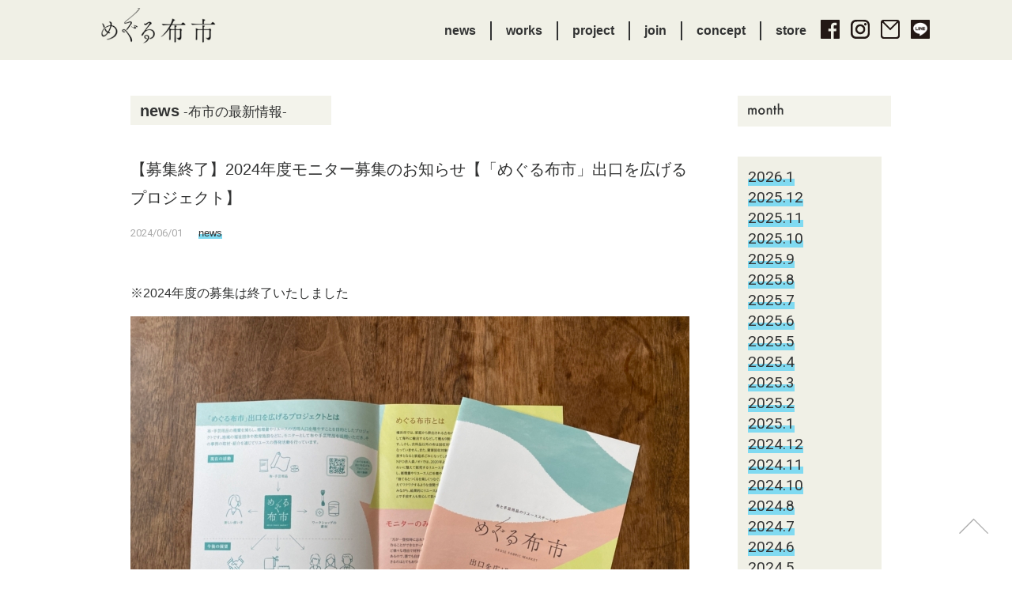

--- FILE ---
content_type: text/html; charset=UTF-8
request_url: https://applique.morinooto.jp/news/2024deguchi.html
body_size: 22756
content:
<!DOCTYPE html>
<html>
<head>
<meta charset="utf-8">
<title>【募集終了】2024年度モニター募集のお知らせ【「めぐる布市」出口を広げるプロジェクト】｜news｜めぐる布市</title>
<meta name="description" content="<p>※2024年度の募集は終了いたしました 「めぐる布市」出口を広げるプロジェクトは、布の循環量を増やし、リユース品を活用する人をより増やしていく活動として、2023年4月から地球環境基金の助成を受けはじまりました。 寄付さ [&hellip;]</p>
">
<meta property="og:title" content="【募集終了】2024年度モニター募集のお知らせ【「めぐる布市」出口を広げるプロジェクト】｜news｜めぐる布市">
<meta property="og:description" content="<p>※2024年度の募集は終了いたしました 「めぐる布市」出口を広げるプロジェクトは、布の循環量を増やし、リユース品を活用する人をより増やしていく活動として、2023年4月から地球環境基金の助成を受けはじまりました。 寄付さ [&hellip;]</p>
">
<meta property="og:site_name" content="めぐる布市">
<meta property="og:type" content="website">
<meta property="og:url" content="https://applique.morinooto.jp/news/2024deguchi.html" />
<meta property="og:image" content="https://applique.morinooto.jp/cms/wp-content/uploads/2024/06/IMG_7191-scaled-e1717190389192.jpg" />
<link rel="stylesheet" type="text/css" href="/common/css/base.css" media="screen" />
<link href="https://fonts.googleapis.com/css?family=Roboto" rel="stylesheet">
<script type="text/javascript" src="/common/js/jquery-1.11.0.min.js"></script>
<script type="text/javascript" src="/common/js/mobile-proxy.js"></script>
<script type="text/javascript" src="/common/js/toggle.js"></script>
<script type="text/javascript" src="/common/js/jquery.matchHeight-min.js"></script>
<script>
$(function() {
	$('.col3-01-1').matchHeight();
});
</script>
<!-- Global Site Tag (gtag.js) - Google Analytics -->
<script async src="https://www.googletagmanager.com/gtag/js?id=UA-11912282-1"></script>
<script>
  window.dataLayer = window.dataLayer || [];
  function gtag(){dataLayer.push(arguments)};
  gtag('js', new Date());

  gtag('config', 'UA-11912282-1');
</script>

<!-- Google Tag Manager -->
<script>(function(w,d,s,l,i){w[l]=w[l]||[];w[l].push({'gtm.start':
new Date().getTime(),event:'gtm.js'});var f=d.getElementsByTagName(s)[0],
j=d.createElement(s),dl=l!='dataLayer'?'&l='+l:'';j.async=true;j.src=
'https://www.googletagmanager.com/gtm.js?id='+i+dl;f.parentNode.insertBefore(j,f);
})(window,document,'script','dataLayer','GTM-P9ZZWDM');</script>
<!-- End Google Tag Manager --></head>
<body>
<!-- Google Tag Manager (noscript) -->
<noscript><iframe src="https://www.googletagmanager.com/ns.html?id=GTM-P9ZZWDM"
height="0" width="0" style="display:none;visibility:hidden"></iframe></noscript>
<!-- End Google Tag Manager (noscript) --><div id="fb-root"></div>
<script>(function(d, s, id) {
  var js, fjs = d.getElementsByTagName(s)[0];
  if (d.getElementById(id)) return;
  js = d.createElement(s); js.id = id;
  js.src = "//connect.facebook.net/ja_JP/sdk.js#xfbml=1&version=v2.10&appId=259722737388209";
  fjs.parentNode.insertBefore(js, fjs);
}(document, 'script', 'facebook-jssdk'));</script>
<div id="gNav-sp-cover" class="sp-toggle"></div>
<div id="headerWrap">
<div id="header">
<h1><a href="/"><img src="/images/header-logo.png" alt="めぐる布市" width="145" height="45"/></a></h1>
<div id="gNavWrap">
<dl id="gNav">
<dt class="sp-toggle"></dt>
<div class="sp-list">
<dd id="gNav-01"><ul class="clearfix">
<li class="gNav-01-2"><a href="/news">news</a></li>
<li class="gNav-01-3"><a href="/works">works</a></li>
<li class="gNav-01-3"><a href="/project">project</a></li>
<li class="gNav-01-4"><a href="/#join" class="sp-toggle">join</a></li>
<li class="gNav-01-5"><a href="/#concept" class="sp-toggle">concept</a></li>
<li class="gNav-01-6"><a href="https://applique.official.ec" target="_blank">store</a></li>
</ul></dd>
<dd id="gNav-02"><ul class="clearfix">
<li class="gNav-02-1"><a href="https://www.facebook.com/megurununoichi" target="_blank"><img src="/images/head-btn-01.png" width="24" height="24" alt="Facebook"/></a></li>
<li class="gNav-02-2"><a href="https://www.instagram.com/megurununoichi" target="_blank"><img src="/images/head-btn-02.png" width="24" height="24" alt="Instagram"/></a></li>
<li class="gNav-02-3"><a href="mailto:applique@morinooto.jp" target="_blank"><img src="/images/head-btn-03.png" width="24" height="24" alt="Mail"/></a></li>
<li class="gNav-02-3"><a href="https://lin.ee/1ngwCix" target="_blank"><img src="/images/head-btn-04.png" width="24" height="24" alt="LINE"/></a></li>
</ul></dd>
</div>
</dl>
<!-- /#gNavWrap -->
</div>
<!-- /#header -->
</div>
<!-- /#headerWrap -->
</div>


<script>
	$(function() {
	$(window).scroll(function(){
	var y = $(this).scrollTop();
	$('.bgVisual').css('background-position', '0 ' + parseInt( -y / 18 ) + 'px');
	});
	});
</script>


<div id="contents">
<div class="section first">
<div class="col2-03 clearfix">
<div class="col2-03-1">
<h1 class="h2-01"><span>news</span> -布市の最新情報-</h1>
<h2 class="h2-03">【募集終了】2024年度モニター募集のお知らせ【「めぐる布市」出口を広げるプロジェクト】</h2>
<ul class="archivesCategory clearfix">
<li class="entryDate">2024/06/01</li>
<li><a href="/news">news</a></li>
</ul>

<div class="section-inner">
<div class="entryBody">
<p>※2024年度の募集は終了いたしました</p>
<p><img fetchpriority="high" decoding="async" class="aligncenter size-full wp-image-3326" src="https://applique.morinooto.jp/cms/wp-content/uploads/2024/06/IMG_7191-scaled-e1717190389192.jpg" alt="" width="707" height="530" /></p>
<p>「めぐる布市」出口を広げるプロジェクトは、布の循環量を増やし、リユース品を活用する人をより増やしていく活動として、2023年4月から<a href="https://www.erca.go.jp/jfge/">地球環境基金</a>の助成を受けはじまりました。</p>
<p>寄付された布や手芸用品をモニターとして活用していただき、その活用事例をレポート・情報発信させていただくことで、リユースの啓発につなげるプロジェクトです。</p>
<p>&nbsp;</p>
<p>2023年度は教育施設や学校、福祉施設など、13の団体でモニターとして活用していただき、各団体が様々な方法で布や手芸用品を使ってくださったことで、可能性がどんどん広がっていくことを実感した初年度となりました。</p>
<p>&lt;<iframe title="YouTube video player" src="https://www.youtube.com/embed/Ik_dPQ5Ewhs?si=h6dlBN0h6XTbZcXM" width="560" height="315" frameborder="0" allowfullscreen="allowfullscreen"></iframe></p>
<p>&nbsp;</p>
<p>認定NPO法人森ノオトでは、「リユース・リサイクル・リデュース（3R)」の1分野として、布や手芸用品に目をつけ、2017年から回収を始めました。</p>
<p>最初はアップサイクル布雑貨の販売を行ってきましたが、2020年からは「めぐる布市」として、届いた布や資材をきれいに整えて販売するリユース手芸店として活動しています。</p>
<p>おかげさまで、寄付のお申込みは年々増えています。保管場所や仕分け・販売の体制を整えながら、リユース品活用人口を増やすことで循環量をあげていきたいと考えています。</p>
<p>そのため、今年度はモニター数を昨年度よりも増やして、15団体募集することになりました。（新規団体）</p>
<p>&nbsp;</p>
<p><img decoding="async" class="aligncenter size-full wp-image-3310" src="https://applique.morinooto.jp/cms/wp-content/uploads/2024/05/2024deguchi_3.jpg" alt="" width="707" height="505" srcset="https://applique.morinooto.jp/cms/wp-content/uploads/2024/05/2024deguchi_3.jpg 707w, https://applique.morinooto.jp/cms/wp-content/uploads/2024/05/2024deguchi_3-300x214.jpg 300w" sizes="(max-width: 707px) 100vw, 707px" /></p>
<p>&nbsp;</p>
<p>&nbsp;</p>
<p>&nbsp;</p>
<h2><b>【モニター募集要件】</b></h2>
<p>モニターとなっていただく団体には、最大5箱の布・資材の詰め合わせを無償提供いたします。</p>
<p>ご提供する布・資材は、手作業やワークショップ、販売品制作など、各団体様で自由にご活用ください。</p>
<p>&nbsp;</p>
<p>・年間で新規15団体募集※海外団体には対応していません</p>
<p>・循環を体感してもらうため、「めぐる布市」への現場視察をお願いしております</p>
<p>※ 遠方で来訪できない場合はご相談の上ZOOM等に変更いたします</p>
<p>・提供先に合わせた布や資材を届けるための活用アイデア検討やミーティングを行います</p>
<p>・活用後、活用の様子がわかる写真とレポートを提出していただき、記事やSNSで公開いたします</p>
<p>&nbsp;</p>
<p>〈スケジュール〉</p>
<p>・6月：モニター募集・提供先決定</p>
<p>・7～11月：視察・企画会議</p>
<p>・10～3月：布と資材送付/活用事例のレポート・事例公開</p>
<p>&nbsp;</p>
<p>ただ、寄付を受け取って終わりではなく、どういうものが必要で、どういう活用方法があるのか。</p>
<p>活用アイデアを考えたり、リユースを広めるための取り組みを一緒になってしていただける団体の応募をお待ちしています。</p>
<p>&nbsp;</p>
<h2><b>infomation</b></h2>
<p>布と手芸用品のリユースステーション</p>
<p>【「めぐる布市」出口を広げるプロジェクト　モニター募集】</p>
<p>〈エントリー方法〉</p>
<p>申し込み締め切り：2024年6月20日（木）</p>
<p>募集数：新規15団体</p>
<p>※申し込み団体多数の場合は選考の上、ご連絡いたします</p>
<p>以下のフォームよりエントリーしてください</p>
<p><a href="https://forms.gle/DDEjJ3JGgdPqdERA9">https://forms.gle/DDEjJ3JGgdPqdERA9</a></p>
<p>&nbsp;</p>
<h2><b>【昨年度のモニター団体向け】</b></h2>
<p>2023年度のモニター団体で、今年度も利用を希望する場合、最大5箱の布・資材の詰め合わせを、3,300円＋送料で提供いたします。</p>
<p>新規団体と同様、上記のフォームからお申込みください。</p>
<p>&nbsp;</p>
<p>〈お問合せ〉</p>
<p>NPO法人 森ノオト ファクトリー事業部（担当：齋藤）</p>
<p><a href="mailto:factory@morinooto.jp">factory@morinooto.jp</a></p>
<p>&nbsp;</p>
<p>【この活動は、地球環境基金の助成を受けています】</p>
<p><img decoding="async" src="[data-uri]" alt="pastedGraphic.png" /></p>
</div>

<dl class="entrySNS clearfix">
<dt><img src="/images/post-share.png" width="65" height="17" alt="Share on"/></dt>
<dd class="sns-01"><a href="https://www.facebook.com/share.php?u=https://applique.morinooto.jp/news/2024deguchi.html" onclick="window.open(encodeURI(decodeURI(this.href)), 'FBwindow', 'width=554, height=470, menubar=no, toolbar=no, scrollbars=yes'); return false;" rel="nofollow"><img src="/images/post-sns-01.png" width="25" height="25" alt=""/></a></dd>
<dd class="sns-02"><a href="https://twitter.com/share?text=【募集終了】2024年度モニター募集のお知らせ【「めぐる布市」出口を広げるプロジェクト】&url=https://applique.morinooto.jp/news/2024deguchi.html" onClick="window.open(encodeURI(decodeURI(this.href)), 'tweetwindow', 'width=650, height=470, personalbar=0, toolbar=0, scrollbars=1, sizable=1'); return false;" rel="nofollow"><img src="/images/post-sns-02.png" width="31" height="25" alt=""/></a></dd>
<dd class="sns-03"><a href="https://line.me/R/msg/text/?【募集終了】2024年度モニター募集のお知らせ【「めぐる布市」出口を広げるプロジェクト】%0D%0Ahttps://applique.morinooto.jp/news/2024deguchi.html" target="_blank"><img src="/images/post-sns-05.png" width="25" height="25" alt=""/></a></dd>
</dl>
<ul id="archivesNav" class="clearfix">
<li id="archivesNav-1"><a href="https://applique.morinooto.jp/news/private.html" rel="prev"><img src="/images/post-prev.png" width="85" height="31" alt="前へ" /></a></li>
<li id="archivesNav-2"><a href="https://applique.morinooto.jp/news/2406nunoichi.html" rel="next"><img src="/images/post-next.png" width="85" height="31" alt="次へ" /></a></li>
</ul>
<!-- /.section-inner -->
</div>
</div>
<div class="col2-03-2">
<h2 class="h2-02"><img src="/images/post-nav-01.png" width="48" height="21" alt=""/></h2>
<ul>
	<li><a href='https://applique.morinooto.jp/2026/01?cat=2'>2026.1</a></li>
	<li><a href='https://applique.morinooto.jp/2025/12?cat=2'>2025.12</a></li>
	<li><a href='https://applique.morinooto.jp/2025/11?cat=2'>2025.11</a></li>
	<li><a href='https://applique.morinooto.jp/2025/10?cat=2'>2025.10</a></li>
	<li><a href='https://applique.morinooto.jp/2025/09?cat=2'>2025.9</a></li>
	<li><a href='https://applique.morinooto.jp/2025/08?cat=2'>2025.8</a></li>
	<li><a href='https://applique.morinooto.jp/2025/07?cat=2'>2025.7</a></li>
	<li><a href='https://applique.morinooto.jp/2025/06?cat=2'>2025.6</a></li>
	<li><a href='https://applique.morinooto.jp/2025/05?cat=2'>2025.5</a></li>
	<li><a href='https://applique.morinooto.jp/2025/04?cat=2'>2025.4</a></li>
	<li><a href='https://applique.morinooto.jp/2025/03?cat=2'>2025.3</a></li>
	<li><a href='https://applique.morinooto.jp/2025/02?cat=2'>2025.2</a></li>
	<li><a href='https://applique.morinooto.jp/2025/01?cat=2'>2025.1</a></li>
	<li><a href='https://applique.morinooto.jp/2024/12?cat=2'>2024.12</a></li>
	<li><a href='https://applique.morinooto.jp/2024/11?cat=2'>2024.11</a></li>
	<li><a href='https://applique.morinooto.jp/2024/10?cat=2'>2024.10</a></li>
	<li><a href='https://applique.morinooto.jp/2024/08?cat=2'>2024.8</a></li>
	<li><a href='https://applique.morinooto.jp/2024/07?cat=2'>2024.7</a></li>
	<li><a href='https://applique.morinooto.jp/2024/06?cat=2'>2024.6</a></li>
	<li><a href='https://applique.morinooto.jp/2024/05?cat=2'>2024.5</a></li>
	<li><a href='https://applique.morinooto.jp/2023/11?cat=2'>2023.11</a></li>
	<li><a href='https://applique.morinooto.jp/2023/10?cat=2'>2023.10</a></li>
	<li><a href='https://applique.morinooto.jp/2023/08?cat=2'>2023.8</a></li>
	<li><a href='https://applique.morinooto.jp/2023/07?cat=2'>2023.7</a></li>
	<li><a href='https://applique.morinooto.jp/2023/03?cat=2'>2023.3</a></li>
	<li><a href='https://applique.morinooto.jp/2023/02?cat=2'>2023.2</a></li>
	<li><a href='https://applique.morinooto.jp/2023/01?cat=2'>2023.1</a></li>
	<li><a href='https://applique.morinooto.jp/2022/11?cat=2'>2022.11</a></li>
	<li><a href='https://applique.morinooto.jp/2022/10?cat=2'>2022.10</a></li>
	<li><a href='https://applique.morinooto.jp/2022/09?cat=2'>2022.9</a></li>
	<li><a href='https://applique.morinooto.jp/2022/07?cat=2'>2022.7</a></li>
	<li><a href='https://applique.morinooto.jp/2021/07?cat=2'>2021.7</a></li>
	<li><a href='https://applique.morinooto.jp/2021/05?cat=2'>2021.5</a></li>
	<li><a href='https://applique.morinooto.jp/2021/04?cat=2'>2021.4</a></li>
	<li><a href='https://applique.morinooto.jp/2020/12?cat=2'>2020.12</a></li>
	<li><a href='https://applique.morinooto.jp/2020/10?cat=2'>2020.10</a></li>
	<li><a href='https://applique.morinooto.jp/2020/09?cat=2'>2020.9</a></li>
	<li><a href='https://applique.morinooto.jp/2020/08?cat=2'>2020.8</a></li>
	<li><a href='https://applique.morinooto.jp/2020/07?cat=2'>2020.7</a></li>
	<li><a href='https://applique.morinooto.jp/2020/06?cat=2'>2020.6</a></li>
	<li><a href='https://applique.morinooto.jp/2020/02?cat=2'>2020.2</a></li>
	<li><a href='https://applique.morinooto.jp/2020/01?cat=2'>2020.1</a></li>
	<li><a href='https://applique.morinooto.jp/2019/11?cat=2'>2019.11</a></li>
	<li><a href='https://applique.morinooto.jp/2019/10?cat=2'>2019.10</a></li>
	<li><a href='https://applique.morinooto.jp/2019/09?cat=2'>2019.9</a></li>
	<li><a href='https://applique.morinooto.jp/2019/07?cat=2'>2019.7</a></li>
	<li><a href='https://applique.morinooto.jp/2019/05?cat=2'>2019.5</a></li>
	<li><a href='https://applique.morinooto.jp/2019/04?cat=2'>2019.4</a></li>
	<li><a href='https://applique.morinooto.jp/2019/01?cat=2'>2019.1</a></li>
	<li><a href='https://applique.morinooto.jp/2018/12?cat=2'>2018.12</a></li>
	<li><a href='https://applique.morinooto.jp/2018/11?cat=2'>2018.11</a></li>
	<li><a href='https://applique.morinooto.jp/2018/10?cat=2'>2018.10</a></li>
	<li><a href='https://applique.morinooto.jp/2018/09?cat=2'>2018.9</a></li>
	<li><a href='https://applique.morinooto.jp/2018/07?cat=2'>2018.7</a></li>
	<li><a href='https://applique.morinooto.jp/2018/05?cat=2'>2018.5</a></li>
	<li><a href='https://applique.morinooto.jp/2018/04?cat=2'>2018.4</a></li>
	<li><a href='https://applique.morinooto.jp/2018/03?cat=2'>2018.3</a></li>
	<li><a href='https://applique.morinooto.jp/2018/02?cat=2'>2018.2</a></li>
	<li><a href='https://applique.morinooto.jp/2018/01?cat=2'>2018.1</a></li>
	<li><a href='https://applique.morinooto.jp/2017/12?cat=2'>2017.12</a></li>
	<li><a href='https://applique.morinooto.jp/2017/11?cat=2'>2017.11</a></li>
	<li><a href='https://applique.morinooto.jp/2017/09?cat=2'>2017.9</a></li>
</ul>
</div>
</div>
<!-- /.section -->
</div>
<!-- /#contents -->
</div>

<div id="footer" class="bgVisual">
<p id="showPageTop-pc" class="pageTopBtn"><span class="img-pc"><img src="/images/sp-pagetop.png" width="56" height="56" alt=""/></span></p>
<p id="showPageTop-sp" class="pageTopBtn"><span class="img-sp"><img src="/images/sp-pagetop.png" width="56" height="56" alt=""/></span></p>
<!-- /pageTop -->
<div id="footerInner">
<p id="pageTop" class="pageTopBtn"><span class="img-pc"><img src="/images/pc-pagetop.png" width="951" height="47" alt=""/></span></p>
<div class="section-footerNav">
<div class="section-footerNavContents">
<div id="footerNavWrap">
<dl id="footerNav">
<dd id="footerNav-01"><ul>
<li class="footerNav-01-1"><a href="/"><img src="/images/header-logo.png" width="212" height="66" alt="めぐる布市"/></a></li>
</ul></dd>
<dd id="footerNav-02"><ul>
<li class="footerNav-02-1"><a href="https://www.facebook.com/megurununoichi" target="_blank"><img src="/images/head-btn-01.png" width="24" height="24" alt="Facebook"/></a></li>
<li class="footerNav-02-2"><a href="https://www.instagram.com/megurununoichi/" target="_blank"><img src="/images/head-btn-02.png" width="24" height="24" alt="Instagram"/></a></li>
<li class="footerNav-02-3"><a href="mailto:applique@morinooto.jp" target="_blank"><img src="/images/head-btn-03.png" width="24" height="24" alt="Mail"/></a></li>
<li class="footerNav-02-3"><a href="https://lin.ee/1ngwCix" target="_blank"><img src="/images/head-btn-04.png" width="24" height="24" alt="LINE"/></a></li>
</ul></dd>
</dl>
<!-- /#gNavWrap -->
</div>
<ul id="footerLink" class="clearfix">
<li><a href="https://morinooto.jp/" target="_blank"><img src="/images/logo-morinooto.png" width="100" height="32" alt="森ノオト"/></a></li>
<li><a href="https://www.7midori.org" target="_blank"><img src="/images/foot-btn-02.png" width="223" height="38" alt=""/></a></li>
</ul>
</div>
<div class="section-footerNavBackground">
</div>
<!-- /.section-footerNav -->
</div>
<!-- /#footerInner -->
</div>

<div class="footer-copyrightWrap">
<ul class="footer-copyright clearfix">
<li class="copyright-01"><a href="https://morinooto.jp/privacy/" target="_blank">プライバシーポリシー</a></li>
<li class="copyright-02"><img src="/images/copyright.png" width="221" height="14" alt="Copyright &copy; 2017 AppliQue All Right reserved"/></li>
</ul>
<!-- /#footer-copyrightWrap -->
</div>
<!-- /#footer -->
</div>

</body>
</html>

--- FILE ---
content_type: text/css
request_url: https://applique.morinooto.jp/common/css/base.css
body_size: 4757
content:
@charset "utf-8";

/* ****************************************************
  CSS for common setting
***************************************************** */
/* 
=========================================*/

html {
	 /*overflow-y: scroll;*/
}
img {
	vertical-align: bottom;
}
hr {
	display: none;
}
em {
	font-style: normal;
}
strong {
	font-weight: bold;
}
sub {
	vertical-align: bottom;
}
sup {
	vertical-align: top;
}
h1,
h2,
h3,
p,
ul {
	padding: 0;
	margin: 0;
}
.clear {
	clear: both;
	margin: 0;
	padding: 0;
}


html,body {
    /*height: 100%;*/
		margin: 0;
		padding: 0;
}

html, body, div, span, applet, object, iframe,
h1, h2, h3, h4, h5, h6, p, blockquote, pre,
a, abbr, acronym, address, big, cite, code,
del, dfn, em, img, ins, kbd, q, s, samp,
small, strike, strong, sub, sup, tt, var,
b, u, i, center,
dl, dt, dd, ol, ul, li,
fieldset, form, label, legend,
table, caption, tbody, tfoot, thead, tr, th, td,
article, aside, canvas, details, embed, 
figure, figcaption, footer, header, hgroup, 
menu, nav, output, ruby, section, summary,
time, mark, audio, video {
margin: 0;
padding: 0;
border: 0;
font-size: 100%;
font: inherit;
vertical-align: baseline;
}
/* HTML5 display-role reset for older browsers 
*/
article, aside, details, figcaption, figure, 
footer, header, hgroup, menu, nav, section {
display: block;
}
body {
line-height: 1;
}
ol, ul {
list-style: none;
}
blockquote, q {
quotes: none;
}
blockquote:before, blockquote:after,
q:before, q:after {
content: '';
content: none;
}
table {
border-collapse: collapse;
border-spacing: 0;
}

body {
	 /*overflow-y: scroll;
	 -webkit-overflow-scrolling: touch;*/	 
		background: #fff;
		color: #323333;
		line-height: 1.4;
		font-family: -apple-system, BlinkMacSystemFont, 'Hiragino Sans', 'Hiragino Kaku Gothic ProN', '游ゴシック  Medium', meiryo, sans-serif;
		position: relative;
}

body.pc {
}

body a {
  opacity: 1;
  filter: alpha(opacity=100);
  -moz-opacity: 1;
  -webkit-transition: 0.1s ease-in-out;
  -moz-transition: 0.1s ease-in-out;
  -o-transition: 0.1s ease-in-out;
  transition: 0.1s ease-in-out;
	text-decoration: none;
}
body a:hover {
  color: #00B4E3;
}
body a img {
  opacity: 1;
  filter: alpha(opacity=100);
  -moz-opacity: 1;
  -webkit-transition: 0.1s ease-in-out;
  -moz-transition: 0.1s ease-in-out;
  -o-transition: 0.1s ease-in-out;
  transition: 0.1s ease-in-out;
	text-decoration: none;
}
body a img:hover {
  opacity: 0.5;
  filter: alpha(opacity=50);
  -moz-opacity: 0.5;
}

body.pc .img-pc,
body.sp .img-sp {
	display: block;
}
body.pc .img-sp,
body.sp .img-pc {
	display: none;
}

body.sp .img-sp-full img {
	width: 100%;
	height: auto;
}

a {
	color: #323333;
	text-decoration: underline;
}
a:hover {
	text-decoration: none;
}

body #contents a {
  opacity: 1;
  filter: alpha(opacity=100);
  -moz-opacity: 1;
  -webkit-transition: 0.1s ease-in-out;
  -moz-transition: 0.1s ease-in-out;
  -o-transition: 0.1s ease-in-out;
  transition: 0.1s ease-in-out;
	text-decoration: none;
    background: linear-gradient(transparent 60%, #80daf1 60%);
  }
body #contents a:hover {
  /*color: #00B4E3;*/
  opacity: 0.5;
  filter: alpha(opacity=50);
  -moz-opacity: 0.5;
	color: #323333;
}



body #contents .entrySNS a,
body #contents #archivesNav a,
body #contents .pagination a {
    background: none;
}

/* HEADER
=========================================*/
body.pc {
}
body.sp {
	width: 320px;
}
#headerWrap {
	position: relative;
	background: #f0f0e6;
}
body.pc #header {
	width: 1024px;
	margin: 0 auto;
	display: flex;
	justify-content: space-between;
}
body.pc #header h1 {
	float: left;
	padding-top: 10px;
}
body.pc #header h1 img {
	width: auto;
	height: 45px;
}
body.pc #gNavWrap {
	width: 608px;
	padding: 25px 0 24px 0;
	display: flex;
}
body.pc #gNav .sp-list {
	display: flex;
	justify-content: space-between;
	align-items: center;
}
body.pc #gNav-01 ul {
	display: grid;
	grid-template-columns: repeat(6, max-content);
	font-weight: bold;
}
body.pc #gNav-01 ul > li:not(:last-child) {
	border-right: 2px solid #323333;
}
body.pc #gNav-01 li a {
	display: block;
	padding: 4px 18px;
	line-height: 1;
	transition: opacity 0.1s ease-in-out;
}
body.pc #gNav-01 li a:hover {
	opacity: 0.5;
	color: inherit;
}
body.pc #gNav-02 > ul {
	display: grid;
	grid-template-columns: repeat(4, max-content);
	gap: 0 14px;
	line-height: 1;
}


body.sp #header {
	width: 320px;
	height: 85px;
	margin: 0 auto;
	position: fixed;
	z-index: 100;
	left: 0;
	top: 0;
	background: #f0f0e6;
}
body.sp #header.open {
	background: url(../../images/gnav-sp-bg.png) repeat;
}
body.sp #header .sp-list {
	display: none;
}
body.sp #header h1 {
	padding: 20px 0 0 10px;
}
body.sp #header h1 img {
	width: auto;
	height: 35px;
}
body.sp #header dt {
	background: url(../../images/sp-menu-open.png) no-repeat left top;
	width: 27px; 
	height: 12px;
	position: absolute;
	top: 34px;
	right: 12px;
	cursor: pointer;
}
body.sp #header dt.open {
	background: url(../../images/sp-menu-close.png) no-repeat left top;
	background-size: contain;
}
body.sp #header dt {
	background: url(../../images/sp-menu-open.png) no-repeat left top;
	background-size: contain;
}
body.sp #header .sp-list {
	background: url(../../images/gnav-sp-bg.png) repeat;
	margin-top: -6px;
}
body.sp #gNav-01 {
	text-align: center;
	padding: 18px 0 20px;
}
body.sp #gNav-01 li + li {
	margin-top: 10px;
}
body.sp #gNav-01 li a {
	display: block;
	font-size: 11px;
	font-weight: bold;
	padding: 10px;
}
body.sp #gNav-01 li img {
	height: 12px;
	width: auto;
}
body.sp #gNav-02 {
	padding-bottom: 30px;
}
body.sp #gNav-02 ul {
	display: grid;
	grid-template-columns: repeat(4, max-content);
	justify-content: center;
	align-items: center;
	column-gap: 28px;
}
body.sp #gNav-02 li img {
	width: 14px;
	height: auto;
}


/* TOP
=========================================*/

body.pc .contents-fullWrap-01 {
	width: 100%;
	height: 500px;
	/*background: url(../../images/index-ph-01.jpg) no-repeat;*/
	background-size: cover;
	position: relative;
}
body.pc .contents-fullWrap-01 p {
	position: relative;
	z-index: 10000;
}
body .contents-fullWrap-01 .slider-pro .slide-box {
	background-size: cover;
	width: 100%;
	height: 500px;
}
body.pc .slider-pro {
	width: 100%;
	height: 500px;
	position: absolute;
	left: 0;
	top: 0;
}

body.pc .contents-fullWrap-01 .contents-full {
	width: 1024px;
	margin: 0 auto;
	padding: 37px 0 0 37px;
}

body.sp .contents-fullWrap-01 {
	width: 320px;
	height: 260px;
	background: #f0f0e6;
}
body.sp .contents-fullWrap-01 .contents-full {
	width: 304px;
	margin: 0 auto;
	padding: 146px 0 0 16px;
	/*background: url(../../images/index-ph-01.jpg) no-repeat left top;
	background-size: contain;*/
}
body.sp .contents-fullWrap-01 .contents-full p img {
	width: 250px;
	height: auto;
}

body.sp .contents-fullWrap-01 .slider-pro .slide-box {
	background-size: cover;
	width: 100%;
	height: 270px;
}
body.sp .slider-pro {
	width: 100%;
	height: 123px;
	position: absolute;
	left: 0;
	top: 0;
}



body.pc .section-01Wrap {
	width: 100%;
	background:  url(../../images/index-bg-01.jpg) repeat-y;
	background-size: cover;
}
body.sp .section-01Wrap {
	background:  url(../../images/index-bg-01.jpg) repeat-y;
	background-size: cover;
}
body.pc .section-02Wrap {
	background: #ebebeb;
	width: 100%;
}
body.sp .section-02Wrap {
	background: #ebebeb;
}
body.pc .section-03Wrap {
	width: 100%;
	min-height: 520px;
	background:  url(../../images/index-bg-02.jpg) repeat-y;
	background-size: cover;
}
body.sp .section-03Wrap {
	background:  url(../../images/index-bg-02.jpg) repeat-y;
	background-size: cover;
}
body.pc .section-04Wrap {
	width: 100%;
	background:  url(../../images/index-bg-03.jpg) repeat-y;
	background-size: cover;
}
body.sp .section-04Wrap {
	background:  url(../../images/index-bg-03.jpg) repeat-y;
	background-size: cover;
}

.section-01Wrap,
.section-02Wrap,
.section-03Wrap,
.section-04Wrap {
	padding-top: 0;
}



body.pc .h2-01Wrap {
	background: #fff;
	padding: 0 0 5px 0;
}
body.sp .h2-01Wrap {
	background: #fff;
	padding: 0 0 4px 0;
}


body.pc #contents .col2-01 {
	padding: 0 5px 10px 5px;
}
body.pc #contents .col2-01 .col2-01-1 {
	width: 586px;
	float: left;
	font-size: 15px;
	line-height: 1.8;
}
body.pc #contents .col2-01 .col2-01-2 {
	width: 337px;
	float: right;
}
body.sp #contents .col2-01 {
	width: 288px;
	margin: 0 auto;
	padding: 0 5px 10px 5px;
}
body.sp #contents .col2-01 .col2-01-1 {
	width: 288px;
	font-size: 9px;
	line-height: 1.8;
}
body.sp #contents .col2-01 .col2-01-2 {
	width: 288px;
}
body.sp #contents .col2-01 .col2-01-2 img {
	width: 100%;
	height: auto;
}

body.pc #contents .col2-02 {
	padding: 0 0 20px 0;
}
body.pc #contents .col2-02 .col2-02-1 {
	width: 337px;
	float: left;
}
body.pc #contents .col2-02 .col2-02-2 {
	width: 586px;
	float: right;
}
body.pc #contents .col2-02 .col2-02-1 img {
	width: 326px;
	height: auto;
}
body.sp #contents .col2-02 .col2-02-1 {
	width: 288px;
}
body.sp #contents .col2-02 .col2-02-2 {
	width: 288px;
	font-size: 9px;
	line-height: 1.8;
}
body.sp #contents .col2-02 .col2-02-2 img {
	width: 100%;
	height: auto;
}
body.sp #contents .col2-02 .col2-02-1 img {
	width: 100%;
	height: auto;
}

body.pc #contents .col2-03 {
}
body.pc #contents .col2-03 .col2-03-1 {
	width: 707px;
	float: left;
	font-size: 15px;
	line-height: 1.8;
}
body.pc #contents .col2-03 .col2-03-2 {
	width: 182px;
	float: right;
}
body.sp #contents .col2-03 {
	width: 288px;
	margin: 0 auto;
	padding: 0 5px 10px 5px;
}
body.sp #contents .col2-03 .col2-03-1 {
	width: 288px;
	font-size: 9px;
	line-height: 1.8;
}
body.sp #contents .col2-03 .col2-03-2 {
	width: 288px;
}





body.pc #contents .col3-01-wrap{
	width: 950px;
	margin: 0 auto;
	overflow: hidden;
}
body.pc #contents .col3-01-wrap .col3-01{
	margin: 0 -33px 0 0;
}
body.pc #contents .col3-01-wrap .col3-01 .col3-01-1{
    width: 270px;
		background: #ffffff;
    margin: 0 33px 38px 0;
		padding: 12px;
    float: left;
}
body.pc #contents .col3-01-wrap .col3-01 .col3-01-1 img {
	width: 100%;
	height: auto;
}

body.sp #contents .col3-01-wrap{
	width: 288px;
	margin: 0 auto;
}
body.sp #contents .col3-01-wrap .col3-01{
	margin: 0 -15px 0 0;
}
body.sp #contents .col3-01-wrap .col3-01 .col3-01-1{
    width: 126px;
		background: #ffffff;
    margin: 0 15px 15px 0;
		padding: 5px;
		float: left;
}
body.sp #contents .col3-01-wrap .col3-01 .col3-01-1 img {
	width: 100%;
	height: auto;
}

body.sp #contents .col3-01-wrap.full{
	width: 288px;
	margin: 0 auto;
}
body.sp #contents .col3-01-wrap.full .col3-01{
}
body.sp #contents .col3-01-wrap.full .col3-01 .col3-01-1{
    width: 266px;
		background: #ffffff;
    margin: 0 0 23px 0;
		padding: 11px;
}
body.sp #contents .col3-01-wrap.full .col3-01 .col3-01-1 img {
	width: 100%;
	height: auto;
}


body.pc #contents .col3-02-wrap{
	width: 950px;
	margin: 0 auto;
	overflow: hidden;
}
body.pc #contents .col3-02-wrap .col3-02{
	margin: 0 -33px 0 0;
}
body.pc #contents .col3-02-wrap .col3-02 .col3-02-1{
    width: 294px;
		background: #ffffff;
    margin: 0 33px 38px 0;
		padding: 0;
    float: left;
		line-height: 0;
}
body.pc #contents .col3-02-wrap .col3-02 .col3-02-1 img {
	width: 100%;
	height: auto;
}

body.sp #contents .col3-02-wrap{
	width: 288px;
	margin: 0 auto;
}
body.sp #contents .col3-02-wrap .col3-02{
	margin: 0 -15px 0 0;
}
body.sp #contents .col3-02-wrap .col3-02 .col3-02-1{
    width: 136px;
		background: #ffffff;
    margin: 0 15px 15px 0;
		padding: 0;
		float: left;
}
body.sp #contents .col3-02-wrap .col3-02 .col3-02-1 img {
	width: 100%;
	height: auto;
}

body.sp #contents .col3-02-wrap.full{
	width: 288px;
	margin: 0 auto;
}
body.sp #contents .col3-02-wrap.full .col3-02{
}
body.sp #contents .col3-02-wrap.full .col3-02 .col3-02-1{
    width: 288px;
		background: #ffffff;
    margin: 0 0 23px 0;
		padding: 0;
}
body.sp #contents .col3-02-wrap.full .col3-02 .col3-02-1 img {
	width: 100%;
	height: auto;
}


body.pc #contents .thumbImage {
	padding-bottom: 0 !important;
	line-height: 0 !important;
}
body.pc #contents .thumbTitle {
	font-size: 18px;
	padding: 0 0 8px 0;
}
body.pc #contents .col3-01-wrap .thumbRead {
	font-size: 15px;
	padding: 0 0 10px 0;
}
body.pc #contents .col3-01-wrap .thumbDate {
	font-size: 12px;
	color: #ABABAB;
	padding: 10px 0;
	font-family: 'Roboto', sans-serif;
}

body.sp #contents .thumbImage {
	padding-bottom: 0 !important;
	line-height: 0 !important;
}
body.sp #contents .thumbTitle {
	font-size: 11px;
	padding: 0 0 8px 0;
	font-weight: normal;
}
body.sp #contents .col3-01-wrap .thumbRead {
	font-size: 8px;
	padding: 0 0 10px 0;
}
body.sp #contents .col3-01-wrap .thumbDate {
	font-size: 6px;
	color: #ABABAB;
	font-family: 'Roboto', sans-serif;
}





body.sp #gNav-sp-cover {
	display: none;
	width: 320px;
	height: 100%;
	position: fixed;
	left: 0;
	top: 0;
	z-index: 90;
	background: #fff;
	opacity: 0.3;
}


/* ELEMENTS
=========================================*/
.notice {
	color: #FF0004;
}

.txt-L {
	text-align: left;
}
.txt-C {
	text-align: center;
}
.txt-R {
	text-align: right;
}

body.pc #contents .section p {
	font-size: 16px;
	line-height: 1.8;
	padding-bottom: 15px;
}
body.sp #contents .section p {
	font-size: 9px;
	line-height: 1.8;
	padding-bottom: 10px;
}


.h2-01 {
	color: #323333;
	background: url(../../images/h2-bg.png) no-repeat;
	background-size: cover;
	display: inline-block;
	min-width: 230px;
}
body.pc .h2-01 {
	font-size: 17px;
	padding: 5px 12px 4px 12px;
	margin-bottom: 38px;
	line-height: 1.4;
}
.h2-01 span {
	font-size: 1.2em;
	font-weight: bold;
}
body.sp .h2-01 {
	font-size: 11px;
	padding: 6px 5px;
	margin-bottom: 23px;
}


.h2-02 {
	width: 100%;
	background: url(../../images/h2-bg.png) repeat;
	padding: 8px 0 4px 12px;
	margin-bottom: 38px;
}
body.sp .h2-02 {
	margin-bottom: 13px;
	width: 272px;
}
body.sp .h2-02 img {
	height: 12px;
	width: auto;
}

body.pc #contents .btn-01 a {
	display: inline-block;
	border: 2px solid #f0f0e6;
	padding: 8px 19px;
	background: none;
}
body.sp #contents .btn-01 a {
	display: inline-block;
	border: 2px solid #f0f0e6;
	padding: 5px 11px;
	background: none;
}

body.pc #contents .btn-03 a {
	display: block;
	padding: 10px 0;
	text-align: center;
	width: 294px;
	background: #ffffff;
	border: solid 1px #f0f0e6;
	margin: 0 auto 70px auto;
  opacity: 1;
  filter: alpha(opacity=100);
  -moz-opacity: 1;
}
body.sp #contents .btn-03 a {
	display: block;
	padding: 10px 0 5px 0;
	text-align: center;
	width: 288px;
	background: #ffffff;
	border: solid 1px #f0f0e6;
	margin: 0 auto 30px auto;
  opacity: 1;
  filter: alpha(opacity=100);
  -moz-opacity: 1;
}
body #contents .btn-03 a:hover {
  opacity: 0.5;
  filter: alpha(opacity=50);
  -moz-opacity: 0.5;
}

body.pc .h2-03 {
	padding-bottom: 15px;
	font-size: 20px;
}
body.sp .h2-03 {
	font-size: 11px;
	padding-bottom: 15px;
}



body.pc .entryDate {
	font-family: 'Roboto', sans-serif;
	color: #ababab;
	font-size: 13px;
}
body.sp .entryDate {
	font-family: 'Roboto', sans-serif;
	color: #ababab;
	font-size: 10px;
}

body.pc .archivesCategory li {
	display: inline-block;
	float: left;
	padding-right: 20px;
	font-size: 13px;
}
body.sp .archivesCategory li {
	display: inline-block;
	float: left;
	padding-right: 10px;
	font-size: 10px;
}
.archivesCategory li a {
	/*color: #b5b12c;*/
}
.archivesCategory li a:hover {
	/*color: #b5b12c;*/
}

body.pc .archivesCategory {
	padding-bottom: 36px;
}
body.sp .archivesCategory {
	padding-bottom: 36px;
}

body.pc .entryBody {
	font-size: 15px;
	padding-bottom: 30px;
}
body.sp .entryBody {
	font-size: 9px;
	padding-bottom: 40px;
}
body.sp .entryBody img {
	width: 100%;
	height: auto;
}






.h2-04 {
	padding-bottom: 10px;
	border-bottom: 3px solid #1E1C1C;
	text-align: center;
	margin-bottom: 37px;
}
body.sp .h2-04 {
	font-size: 16px;
	margin-bottom: 18px;
}
.h2-05 {
	padding: 10px 10px 10px 10px;
	border: 1px solid #E60012;
	text-align: center;
	margin-bottom: 20px;
	font-size: 20px;
	width: 265px;
	font-weight: normal;
}
body.sp .h2-05 {
	padding: 5px 5px 5px 5px;
	border: 1px solid #E60012;
	text-align: center;
	margin-bottom: 10px;
	font-size: 12px;
	width: 133px;
	font-weight: normal;
}
.h2-06 {
	color: #004894;
	font-size: 16px;
	font-weight: bold;
	margin-bottom: 20px;
}
body.sp .h2-06 {
	color: #004894;
	font-size: 10px;
	font-weight: bold;
	margin-bottom: 10px;
}

.h2-07 {
	padding: 10px 10px 10px 10px;
	border: 1px solid #004894;
	text-align: center;
	margin-bottom: 20px;
	font-size: 20px;
	width: 265px;
	font-weight: normal;
}
body.sp .h2-07 {
	padding: 5px 5px 5px 5px;
	border: 1px solid #004894;
	text-align: center;
	margin-bottom: 10px;
	font-size: 12px;
	width: 133px;
	font-weight: normal;
}
.h2-08 {
	font-size: 19px;
	font-weight: bold;
	margin-bottom: 20px;
}
.h2-08 strong {
	font-size: 25px;
	color: #004894;
}
body.sp .h2-08 {
	font-size: 12px;
	font-weight: bold;
	margin-bottom: 20px;
}
body.sp .h2-08 strong {
	font-size: 16px;
	color: #004894;
}

.h3-01 {
	font-size: 28px;
	font-weight: normal;
	padding-bottom: 28px;
}
body.sp .h3-01 {
	width: 288px;
	margin: 0 auto;
	font-size: 11px;
	font-weight: normal;
	padding-bottom: 14px;
}
.h3-02 {
	font-size: 15px;
	font-weight: bold;
	padding-bottom: 20px;
}
.h3-03 {
	color: #004894;
	font-size: 16px;
	font-weight: bold;
	margin-bottom: 20px;
}
body.sp .h3-03 {
	color: #004894;
	font-size: 12px;
	font-weight: bold;
	margin-bottom: 20px;
}

body.sp .sp-imgW-100 {
	width: 100px !important;
	height: auto !important;
}
body #contents .section-wrap-01 {
	background: #F9F9F9;
}
body #contents .section-wrap-02 {
	background: #FFFFFF;
}
body.pc #contents .section{
	width: 950px;
	margin: 0 auto;
	padding: 45px 0 0 0;
}
body.sp #contents .section{
	width: 288px;
	margin: 0 auto;
	padding: 25px 0 0 0;
}
body.pc #contents .section-full {
	width: 100%;
	margin: 0 auto;
	padding: 0;
}
body.pc #contents .section-full p img {
	width: 100%;
	height: auto;
}

body.sp #contents .section.first{
	padding: 25px 0 0 0;
}
body.sp #contents .section .section-inner{
	width: 288px;
	margin: 0 auto;
	font-size: 9px;
	line-height: 1.8;
}

body #contents .noteArea {
	padding: 10px;
	border: 1px #ccc solid;
}
body #contents .screen-reader-response {
	padding: 10px;
	color: #FF0004;
	margin-bottom: 20px;
}
body #contents .screen-reader-response ul,
body #contents .wpcf7-response-output{
	display: none;
}
body #contents .wpcf7-not-valid-tip {
	color: #FF0004;
	font-size: 80%;
	padding-left: 5px;
	display: block;
}
body #contents .wpcf7-submit {
	padding: 5px;
}




body.sp #contents .section .section-inner p{
	padding: 0 0 10px 0;
}
body.sp #contents .section-full {
	width: 320px;
	padding: 0;
}
body.sp #contents .section-full p img {
	width: 320px;
	height: auto;
}

body.pc #contents .foot-btn-01 {
	padding: 36px 0 76px 0 !important;
	line-height: 1;
}
body.sp #contents .foot-btn-01 {
	padding: 15px 0 30px 0;
	width: 288px;
	margin: 0 auto;
}
body.sp #contents .foot-btn-01 img {
	width: 100%;
	height: auto;
}










/* TOP
=========================================*/
body.pc #contents{
	width: 100%;
}
body.sp #contents{
	width: 320px;
	margin-top: 85px;
}









body.pc #contents .entryBody {
	padding-top: 15px;
}
body.pc #contents .entryBody img {
	/* width: 100%; */
	max-width: 100%;
	height: auto;
}
body.pc #contents .entryBody h2 {
	font-weight: normal;
	font-size: 19px;
	padding-bottom: 20px;
}
body.sp #contents .entryBody {
	padding-top: 15px;
}
body.sp #contents .entryBody img {
	width: 100%;
	height: auto;
}
body.sp #contents .entryBody h2 {
	font-weight: normal;
	font-size: 11px;
	padding-bottom: 10px;
}
body.pc #contents .entrySNS {
	border-bottom: 1px solid #ACACAC;
	padding-bottom:  35px;
	margin-bottom: 30px;
}
body.pc #contents .entrySNS dt,
body.pc #contents .entrySNS dd {
	display: inline-block;
}
body.pc #contents .entrySNS dd {
	margin-left: 15px;
}
body.sp #contents .entrySNS {
	border-bottom: 1px solid #ACACAC;
	padding-bottom:  35px;
	margin-bottom: 30px;
}
body.sp #contents .entrySNS dt,
body.sp #contents .entrySNS dd {
	display: inline-block;
}
body.sp #contents .entrySNS dd {
	margin-left: 10px;
}
body.sp #contents .entrySNS dt img {
	width: 32px;
	height: auto;
}
body.sp #contents .entrySNS dd img {
	width: 12px;
	height: auto;
}

body.pc #contents #archivesNav {
	margin-bottom: 65px;
}
body.pc #contents #archivesNav li {
	list-style-type: none;
}
body.pc #contents #archivesNav #archivesNav-1 {
	float: left;
}
body.pc #contents #archivesNav #archivesNav-2 {
	float: right;
}
body.sp #contents #archivesNav {
	margin-bottom: 65px;
}
body.sp #contents #archivesNav li {
	list-style-type: none;
}
body.sp #contents #archivesNav #archivesNav-1 {
	float: left;
}
body.sp #contents #archivesNav #archivesNav-2 {
	float: right;
}
body.sp #contents #archivesNav li img {
	width: 43px;
	height: auto;
}



body.pc #contents .btn-02 {
	width: 100%;
	height: 251px;
	background: url(../images/btn-01-bg.png) no-repeat center center;
	background-size: cover;
}
body.pc #contents .btn-02 a {
	display: block;
	text-align: center;
	padding-top: 110px;
}
body.pc #contents .btn-02 img {
	width: 272px !important;
	height: auto !important;
}

body.sp #contents .btn-02 {
	width: 100%;
	height: 76px;
	background: url(../images/btn-01-bg.png) no-repeat center center;
	background-size: cover;
}
body.sp #contents .btn-02 a {
	display: block;
	text-align: center;
	padding-top: 26px;
}
body.sp #contents .btn-02 img {
	width: 82px !important;
	height: auto !important;
}


body.pc .entryTags {
	padding-bottom: 30px;
	font-size: 12px;
}
body.pc .entryTags a {
	color: #929292;
	text-decoration: none;
	margin-right: 15px;
	display: inline-block;
}
body.pc .entryTags a:hover {
	color: #929292;
	text-decoration: underline;
}

body.sp #contents .entryTags {
	font-size: 9px;
	line-height: 1.8;
	padding-bottom: 10px;
}
body.sp .entryTags a {
	color: #929292;
	text-decoration: none;
	margin-right: 15px;
	display: inline-block;
}
body.sp .entryTags a:hover {
	color: #929292;
	text-decoration: underline;
}

body.pc .col2-03-2 ul {
	background: #f0f0e6;
	font-size: 19px;
	font-family: 'Roboto', sans-serif;
	padding: 13px;
}
body.sp .col2-03-2 ul {
	background: #f0f0e6;
	font-size: 9px;
	font-family: 'Roboto', sans-serif;
	padding: 7px 13px;
}




body.pc .pagination {
	width: 290px;
	height: 97px;
	padding-top: 70px;
	margin: 0 auto;
	position: relative;
}
body.pc .pagination .page-numbers {
	display: none;
}
body.pc .pagination .next,
body.pc .pagination .prev,
body.pc .pagination .toTop{
	display: block;
}
body.pc .pagination .next {
	position: absolute;
	left: 0;
	top: 0
}
body.pc .pagination .toTop {
	position: absolute;
	left: 129px;
	top: 0
}
body.pc .pagination .prev {
	position: absolute;
	right: 0;
	top: 0
}

body.sp .pagination {
	width: 288px;
	height: 40px;
	margin: 0 auto;
	position: relative;
}
body.sp .pagination .page-numbers {
	display: none;
}
body.sp .pagination .next,
body.sp .pagination .prev,
body.sp .pagination .toTop{
	display: block;
}
body.sp .pagination .next {
	position: absolute;
	left: 0;
	top: 0
}
body.sp .pagination .toTop {
	position: absolute;
	left: 129px;
	top: 0
}
body.sp .pagination .prev {
	position: absolute;
	right: 0;
	top: 0
}
body.sp .pagination img {
	height: 10px;
	width: auto;
}

body.pc .pc-mt-40 {
	margin-top: 40px !important;
}
body.pc .pc-mt-70 {
	margin-top: 70px !important;
}


.pageTopBtn {
	cursor: pointer;
}

/* FOOTER
=========================================*/
#footer {
	width: 100%;
	background: url(../../images/foot-bg-01.jpg) repeat-y;
	background-size: cover;
}
body.pc #footerInner {
	width: 950px;
	margin: 0 auto 0 auto;
	position: relative;
}
body.pc #footer #showPageTop-sp {
	display: none;
}
body.pc #footer #showPageTop-pc {
	position: fixed;
	bottom: 20px;
	right: 20px;
	z-index: 1;
}

body.sp #footer #showPageTop-pc {
	display: none;
}
body.sp #footer #showPageTop-sp {
	position: fixed;
	bottom: 20px;
	right: 20px;
	width: 28px;
	height: 28px;
	z-index: 100;
}
body.sp #footer #showPageTop-sp img {
	width: 100%;
	height: auto;
}

body.pc #footer #pageTop {
	position: absolute;
	top: -23px;
}


body.pc #footerNavWrap {
	width: 950px;
	margin: 0 auto;
	padding: 50px 0 0 0;
}
body.pc #footerNav {
	display: flex;
	justify-content: space-between;
}
body.pc #footerNav-01 li.footerNav-01-1 {
	margin-top: -18px;
}
body.pc #footerNav-01 li.footerNav-01-1 img {
	width: auto;
	height: 45px;
}
body.pc #footerNav-02 ul {
	display: grid;
	grid-template-columns: repeat(4, max-content);
	gap: 0 14px;
	line-height: 0;
}
body.pc #footerNav-02 li:last-child {
	padding-right: 0;
}

body.pc #footerLink {
	padding: 36px 0 30px 0;
}
body.pc #footerLink li {
	float: left;
	padding: 0 30px 0 0;
}


body.sp #footerNav-01 {
	width: 320px;
}
body.sp #footerNav-01 li.footerNav-01-1 {
	width: 100%;
	text-align: center;
	padding: 33px 0;
}
body.sp #footerNav-01 li.footerNav-01-1 img {
	width: 100px;
	height: auto;	
}
body.sp #footerNav-01 li.footerNav-01-2 {
	width: 100%;
	text-align: center;
	padding: 0 0 33px 0;
}
body.sp #footerNav-01 li.footerNav-01-3,
body.sp #footerNav-01 li.footerNav-01-5 ,
body.sp #footerNav-01 li.footerNav-01-7 {
	padding: 0 0 33px 84px;
	width: 75px;
}
body.sp #footerNav-01 li.footerNav-01-4,
body.sp #footerNav-01 li.footerNav-01-6 ,
body.sp #footerNav-01 li.footerNav-01-8 {
	float: right;
	padding: 0 0 33px 55px;
	width: 104px;
}
body.sp #footerNav-01 li.footerNav-01-2 img,
body.sp #footerNav-01 li.footerNav-01-3 img,
body.sp #footerNav-01 li.footerNav-01-4 img,
body.sp #footerNav-01 li.footerNav-01-5 img,
body.sp #footerNav-01 li.footerNav-01-6 img,
body.sp #footerNav-01 li.footerNav-01-7 img,
body.sp #footerNav-01 li.footerNav-01-8 img {
	width: auto;
	height: 12px;	
}

body.sp #footerNav-02 {
	padding-bottom: 40px;
}
body.sp #footerNav-02 ul {
	display: grid;
	grid-template-columns: repeat(4, max-content);
	justify-content: center;
	align-items: center;
	column-gap: 52px;
}
body.sp #footerNav-02 li img {
	width: 14px;
	height: auto;
}

body.sp #footerLink {
	padding: 0 0 33px 0;
}
body.sp #footerLink li {
	display: block;
	text-align: center;
}
body.sp #footerLink li + li {
	padding-top: 14px;
}

body.pc .footer-copyrightWrap {
	width:100%;
	position:relative;
	padding: 30px 0 24px 0;
	background: #f0f0e6;
}
body.pc .footer-copyrightWrap .footer-copyright {
	width: 950px;
	margin: 0 auto;
}
body.pc .footer-copyrightWrap .footer-copyright li.copyright-01 {
	float: left;
}
body.pc .footer-copyrightWrap .footer-copyright li.copyright-02 {
	float: right;
}

body.sp .footer-copyrightWrap {
	width:320px;
	position:relative;
	background: #f0f0e6;
	padding: 15px 0;
	font-size: 9px;
}
body.sp .footer-copyrightWrap li {
	text-align: center;
	padding-bottom: 13px;
}


/*body.pc #copyrightWrap:before {
	width:50%;
	height:100%;
	position:absolute;
	top:0;
	left:0;
	background:#004894;
	z-index:0;
}
body.pc #copyrightWrap:after {
	width:50%;
	height:100%;
	position:absolute;
	top:0;
	left:0;
	background:#E60012;
	z-index:0;
}*/
body.pc #copyrightWrap #copyright{
	width:100%;
	margin:0 auto;
	display:table;
	position:relative;
	z-index:1;
	background: url(../images/sp-foot-bg-01.png) no-repeat center top;
}
body.pc #copyrightWrap #copyright #copyright-1{
	width:40%;
	float: left;
	background: #E60012;
	height: 146px;
}
body.pc #copyrightWrap #copyright #copyright-1 #copyright-1-contents{
	width: 400px;
	float: right;
	padding-top: 36px;
	color: #fff;
}
body.pc #copyrightWrap #copyright #copyright-1 #copyright-1-contents h2{
	font-size: 16px;
	padding-bottom: 10px;
}
body.pc #copyrightWrap #copyright #copyright-1 #copyright-1-contents p{
	font-size: 10px;
}
body.pc #copyrightWrap #copyright #copyright-2 {
	width:40%;
	float: right;
	background: #004894;
	height: 146px;
}
body.pc #copyrightWrap #copyright #copyright-2 #copyright-2-contents{
	padding-top: 90px;
}

body.sp #copyrightWrap #copyright #copyright-1,
body.sp #copyrightWrap #copyright #copyright-2 {
	width: 288px;
	margin: 0 auto;
	color: #fff;
}
body.sp #copyrightWrap #copyright h2 {
	font-size: 9px;
	padding: 0 0 8px 0;
}
body.sp #copyrightWrap #copyright p {
	font-size: 6px;
	line-height: 1.6;
	padding: 0 0 8px 0;
}
body.sp #copyrightWrap #copyright img {
	height: 6px;
	width: auto;
}

body.pc #pageTop-02 {
	position: fixed;
	right: 52px;
	bottom: 233px;
	cursor: pointer;
}
body.sp #pageTop-02 {
	display: none !important;
}

body #infscr-loading {
	display: none !important;
}
body .pagenavi {
	display: none !important;
}


/*body.sp #items,
body.sp #concept{
  margin-top : -85px;
  padding-top : 85px;
}*/


/* Clear fix
=========================================*/
.clearfix{
  zoom:1;
}
.clearfix:after {
  content: ".";
  display: block;
  height: 0;
  clear: both;
  visibility: hidden;
  overflow: hidden;
  font-size: 0.1em;
  line-height: 0;
}

*:first-child+html .clearfix {
	zoom: 1;
}
.clearfix::after{
  content: "";
  display: block;
  clear: both;
}

--- FILE ---
content_type: application/javascript
request_url: https://applique.morinooto.jp/common/js/mobile-proxy.js
body_size: 16
content:
if (navigator.userAgent.indexOf('iPhone') > 0 || navigator.userAgent.indexOf('iPad') > 0 || navigator.userAgent.indexOf('iPod') > 0 ) { document.write('<meta name="viewport" content="width=320, user-scalable=no" />');}
if (navigator.userAgent.indexOf('iPad') > 0 ) { document.write('<meta content="width=1024" name="viewport">');}
if (navigator.userAgent.indexOf('Android') > 0) { document.write('<meta name="viewport" content="width=321, user-scalable=yes" />'); }

--- FILE ---
content_type: application/javascript
request_url: https://applique.morinooto.jp/common/js/toggle.js
body_size: 2077
content:

$(function () {
//	//ページ上部へ戻る
var scrollTag = ( window.chrome || 'WebkitAppearance' in document.documentElement.style )? 'body' : 'html';
$('.pageTopBtn').on('click', function(e) {
  $(scrollTag).animate({
    scrollTop: 0
  }, 300, function() {
  });  return false;
});
});	
$(function () {
    var topBtn = $('#pageTop-02'); 
    topBtn.hide();
    $(window).scroll(function () {
        if ($(this).scrollTop() > 400) {
            topBtn.fadeIn();
        } else {
            topBtn.fadeOut();
        }
    });
});	
		
$(function () {
	//PC,SP-Check-init
		var windowSetBefore = "";
		var windowSetAfter = "";
		var menuSet = "";
		
		var userAgent = window.navigator.userAgent.toLowerCase();
		var appVersion = window.navigator.appVersion.toLowerCase();

		if (userAgent.indexOf("msie") != -1) {
			if (appVersion.indexOf("msie 8.") != -1) {
				$("body").addClass("ie8");
			} else if (appVersion.indexOf("msie 9.") != -1) {
				//IE9
			} else {
				//Else IE
			}
		}
		
		//Android-default-browser-Check-init	
		var isAndroidBrowser = false
		var ua = window.navigator.userAgent
		if (/Android/.test(ua) && /Linux; U;/.test(ua) && !/Chrome/.test(ua)) {
			isAndroidBrowser = true;
		}
		
	//PC,SP-Check
	$(window).resize(function(){
	checkWindowSize();
	});
	function checkWindowSize() {
			var w = $(window).width();
			var h = $(window).height();
			
			var PCWrapSize = w;
			var sp = 320;
			var userAgent = window.navigator.userAgent.toLowerCase();
			var uASP;
			
			if( isAndroidBrowser == true){
				//Android-default-browser
				//$("body").addClass("android");
			}
			
			if((navigator.userAgent.indexOf('Android') > 0 && navigator.userAgent.indexOf('Mobile') == -1) || navigator.userAgent.indexOf('iPad') > 0){
				//tab
				uASP = "tab";
				$("body").addClass("ipad");
			}
			else if ((navigator.userAgent.indexOf('iPhone') > 0 && navigator.userAgent.indexOf('iPad') == -1) || navigator.userAgent.indexOf('iPod') > 0 || (navigator.userAgent.indexOf('Android') > 0 && navigator.userAgent.indexOf('Mobile') > 0)){
				//sp
				uASP = "sp";
			}
			if ( uASP == "sp" || w < sp ) {
					$("body").removeClass("pc");
					$("body").removeClass("sp");
					$("body").addClass("sp");
					windowSetAfter = "sp";
					checkWindowSet();
					spMenuOpenInit();
					windowSetBefore = windowSetAfter;
					
			} else if ( w >= sp ) {
					$("body").removeClass("pc");
					$("body").removeClass("sp");
					$("body").addClass("pc");
					windowSetAfter = "pc";
					checkWindowSet();
					spMenuOpenInitPC();
					windowSetBefore = windowSetAfter;
			}
	}

	function checkWindowSet() {
		if ( windowSetBefore == windowSetAfter ){
		} else {
			checkWindowMenuSetting();
		}
	}
	function checkWindowMenuSetting() {
		//none
	}
	
//SP-MENU

	function spMenuOpenInit() {
		//$("#header .navigation_wrap").hide();
	}
	function spMenuOpenInitPC() {
		//$("#header .navigation_wrap").show();
	}
	$(".sp-toggle").click(function(){
		if ( $('body').hasClass("sp") ) {
			$("#gNav-sp-cover").fadeToggle();
			$(".sp-list").fadeToggle();
			$("#gNav dt").toggleClass("open");
			$("#header").toggleClass("open");
			//$("#spCover").toggle();
			//$("#crafts_head #crafts_head_inner #nav dt span").toggleClass("open");
		}
	});
	
	$(function() {
		checkWindowSize();
	});


$(function() {
		var header = $('body.sp #header');
    var topBtn = $('body.sp #header h1');
		var gNav = $('body.sp #gNav-sp');
    $(window).scroll(function () {
        if ($(this).scrollTop() > 300) {
						header.addClass("bottom");
            topBtn.addClass("bottom");
						gNav.addClass("bottom");
        } else {
						header.removeClass("bottom");
            topBtn.removeClass("bottom");
						gNav.removeClass("bottom");
        }
    });
});


//	$(function() {
//		$('span#time-day').hide();
//		$('span#time-night').hide();
//		var getH = new Date().getHours();
//		if( (getH >= 6) && (getH < 16) ) { //day
//			$('span#time-day').show();
//			$('span#time-night').hide();
//		}
//		else {  //night
//			$('span#time-day').hide();
//			$('span#time-night').show();
//		}
//	});

	
	
//$(function(){
//  $(window).scroll(function (){
//    $(".imageVisual").each(function(){
//      var imgPos = $(this).offset().top;    
//      var scroll = $(window).scrollTop();
//      var windowHeight = $(window).height();
//      //if (scroll > imgPos - windowHeight + windowHeight/5){
//			//if (scroll > imgPos - windowHeight + windowHeight/3){
//			if (scroll > imgPos - windowHeight + windowHeight/1.5){
//				$(this).addClass("show");
//
////        $("i, div",this).css("opacity","1" );
////        $("i",this).css({ 
////          "font-size": "100px",
////          "padding": "0 20px 40px"
////        });
//      } else {
//				$(this).removeClass("show");
////        $("i, div",this).css("opacity","0" );
////        $("i",this).css({ 
////          "font-size": "20px",
////          "padding": "20px"
////        });
//      }
//    });
//  });
//	
//	
//});
	
	
	
	
});

//window.onload = function () {
//	$(".imageVisual").each(function(){
//      var imgPos = $(this).offset().top;    
//      var scroll = $(window).scrollTop();
//      var windowHeight = $(window).height();
//      //if (scroll > imgPos - windowHeight + windowHeight/5){
//			//if (scroll > imgPos - windowHeight + windowHeight/3){
//			if (scroll > imgPos - windowHeight + windowHeight/1.5){
//				$(this).addClass("show");
//
////        $("i, div",this).css("opacity","1" );
////        $("i",this).css({ 
////          "font-size": "100px",
////          "padding": "0 20px 40px"
////        });
//      } else {
//				$(this).removeClass("show");
////        $("i, div",this).css("opacity","0" );
////        $("i",this).css({ 
////          "font-size": "20px",
////          "padding": "20px"
////        });
//      }
//    });
//	//$("#crafts_cover").fadeOut("slow");
//};



//$(function () {
//    var headerHight = 85;
//    $('a[href^=/#]').click(function(){
//			alert("");
//        var href= $(this).attr("href");
//        var target = $(href == "#" || href == "" ? 'html' : href);
//        var position = target.offset().top-headerHight;
//        $("html, body").animate({scrollTop:position}, 550, "swing");
//        return false;
//    });
//});




$(window).load(function (e) {
	
	var getDevice = (function(){
    var ua = navigator.userAgent;
    if(ua.indexOf('iPhone') > 0 || ua.indexOf('iPod') > 0 || ua.indexOf('Android') > 0 && ua.indexOf('Mobile') > 0){
        //return 'sp';
				
	//アンカーリンク取得
	var hash = location.hash;
	//アンカーリンクがあった場合
	if($(hash).length){
		e.preventDefault();
		//ヘッダーの高さ取得
		headerH = 85;
		//IE判別
		var ua = window.navigator.userAgent.toLowerCase();
		var isIE = (ua.indexOf('msie') >= 0 || ua.indexOf('trident') >= 0);
		//IEだった場合
		if (isIE) {
			setTimeout(function(){
				var position = $(hash).offset().top;
				$("html, body").scrollTop(Number(position)-headerH);
			},500);
		//IE以外
		} else {
			//アンカーリンクの位置取得
			var position = $(hash).offset().top;
			//アンカーリンクの位置まで移動
			$("html, body").scrollTop(Number(position)-headerH);
			//alert("");
		}
	}
				
				
    }else if(ua.indexOf('iPad') > 0 || ua.indexOf('Android') > 0){
        //return 'tab';
    }else{
        //return 'other';
    }
})();
	

});


	
$(function () {
	
	
	var getDevice = (function(){
    var ua = navigator.userAgent;
    if(ua.indexOf('iPhone') > 0 || ua.indexOf('iPod') > 0 || ua.indexOf('Android') > 0 && ua.indexOf('Mobile') > 0){
        //return 'sp';
				
    var headerHight = 85; //ヘッダの高さ
    $('a[href^=#]').click(function(){
        var href= $(this).attr("href");
        var target = $(href == "#" || href == "" ? 'html' : href);
        //var position = target.offset().top-headerHight; //ヘッダの高さ分位置をずらす
				var position = target.offset().top - headerHight;
        $("html, body").animate({scrollTop:position}, 550, "swing");
				$("#gNav-SP dd ul").slideToggle();
				$("#spCover").toggle();
        return false;
    });
				
				
    }else if(ua.indexOf('iPad') > 0 || ua.indexOf('Android') > 0){
        //return 'tab';
    }else{
        //return 'other';
    }
})();
});

//function set2fig(num) {
//   var ret;
//   if( num < 10 ) { ret = "0" + num; }
//   else { ret = num; }
//   return ret;
//}
//function showClock2() {
//   var nowTime = new Date();
//   var nowHour = set2fig( nowTime.getHours() );
//   var nowMin = set2fig( nowTime.getMinutes() );
//   var nowSec = set2fig( nowTime.getSeconds() );
//   var msg = nowHour + ":" + nowMin ;
//   document.getElementById("timeArea").innerHTML = msg;
//}
//setInterval('showClock2()',1000);

//pager
//$(function(){
//	$('.pager .newlest a,.pager .current a').click(function(){
//		return false;
//	});
//});